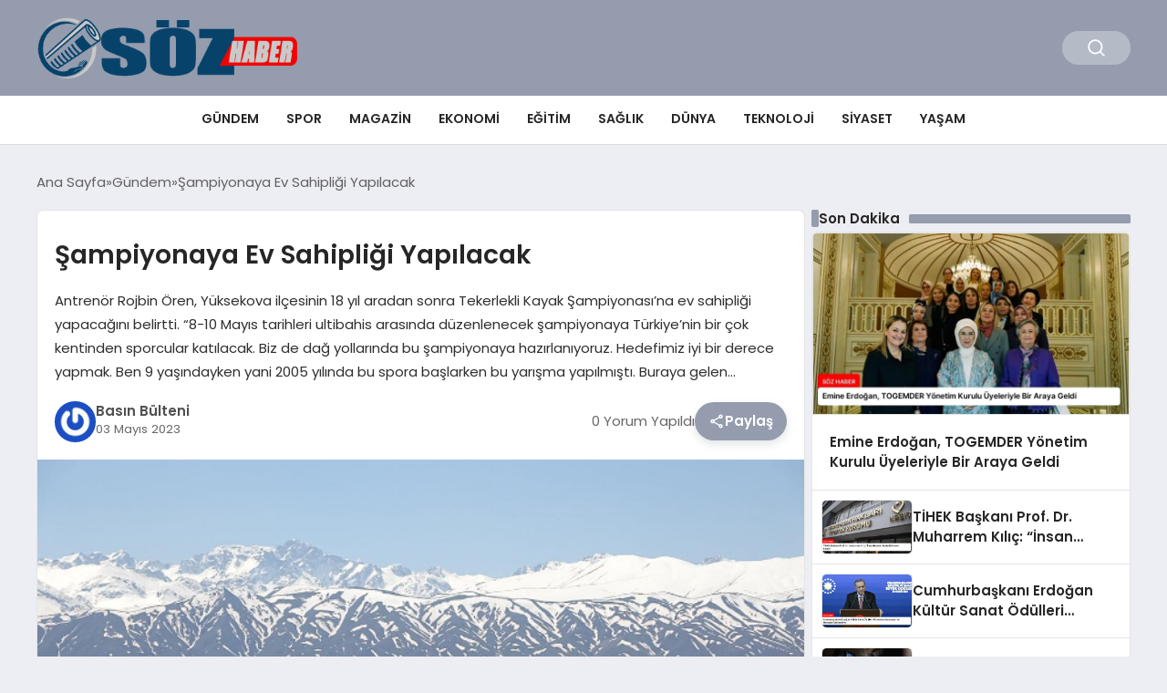

--- FILE ---
content_type: text/html; charset=UTF-8
request_url: https://sozhaber.com/sampiyonaya-ev-sahipligi-yapilacak-518547
body_size: 11874
content:
<!DOCTYPE html>
<html lang="tr">

<head>
    <meta charset="UTF-8">
    <meta name="viewport" content="width=device-width, initial-scale=1.0">
    <title>  Şampiyonaya Ev Sahipliği Yapılacak</title>
    <link rel="preconnect" href="https://fonts.googleapis.com">
    <link rel="preconnect" href="https://fonts.gstatic.com" crossorigin>
    <link href="https://fonts.googleapis.com/css2?family=Poppins:ital,wght@0,400;0,600;1,400;1,600&display=swap" rel="stylesheet">
    <title>Şampiyonaya Ev Sahipliği Yapılacak &#8211; Söz Haber</title>
<meta name='robots' content='max-image-preview:large' />
	<style>img:is([sizes="auto" i], [sizes^="auto," i]) { contain-intrinsic-size: 3000px 1500px }</style>
	<style id='classic-theme-styles-inline-css' type='text/css'>
/*! This file is auto-generated */
.wp-block-button__link{color:#fff;background-color:#32373c;border-radius:9999px;box-shadow:none;text-decoration:none;padding:calc(.667em + 2px) calc(1.333em + 2px);font-size:1.125em}.wp-block-file__button{background:#32373c;color:#fff;text-decoration:none}
</style>
<link rel='stylesheet' id='swiper-css-css' href='https://sozhaber.com/wp-content/themes/seobazhaber/js/lib/swiper/swiper.min.css' type='text/css' media='all' />
<link rel='stylesheet' id='style-css' href='https://sozhaber.com/wp-content/themes/seobazhaber/css/style.min.css?v=1.8.5' type='text/css' media='all' />
<link rel="https://api.w.org/" href="https://sozhaber.com/wp-json/" /><link rel="alternate" title="JSON" type="application/json" href="https://sozhaber.com/wp-json/wp/v2/posts/518547" /><link rel="EditURI" type="application/rsd+xml" title="RSD" href="https://sozhaber.com/xmlrpc.php?rsd" />
<meta name="generator" content="WordPress 6.8.3" />
<link rel="canonical" href="https://sozhaber.com/sampiyonaya-ev-sahipligi-yapilacak-518547" />
<link rel='shortlink' href='https://sozhaber.com/?p=518547' />
<link rel="alternate" title="oEmbed (JSON)" type="application/json+oembed" href="https://sozhaber.com/wp-json/oembed/1.0/embed?url=https%3A%2F%2Fsozhaber.com%2Fsampiyonaya-ev-sahipligi-yapilacak-518547" />
<link rel="alternate" title="oEmbed (XML)" type="text/xml+oembed" href="https://sozhaber.com/wp-json/oembed/1.0/embed?url=https%3A%2F%2Fsozhaber.com%2Fsampiyonaya-ev-sahipligi-yapilacak-518547&#038;format=xml" />
<link rel="icon" href="https://sozhaber.com/wp-content/uploads/2023/03/cropped-512px-Icon_S_red.svg_-32x32.png" sizes="32x32" />
<link rel="icon" href="https://sozhaber.com/wp-content/uploads/2023/03/cropped-512px-Icon_S_red.svg_-192x192.png" sizes="192x192" />
<link rel="apple-touch-icon" href="https://sozhaber.com/wp-content/uploads/2023/03/cropped-512px-Icon_S_red.svg_-180x180.png" />
<meta name="msapplication-TileImage" content="https://sozhaber.com/wp-content/uploads/2023/03/cropped-512px-Icon_S_red.svg_-270x270.png" />
    <style>
        :root {
    --bg-color: 237 237 244;
    --text-color: 46 46 46;
    --color1: 148 156 173;
    --color2: 8 21 38;
    --color3: 255 255 255;
    --title-color: 38 38 38;
    --menu-font-size: 14px;
    --normal-font-size: 15px;
    --h1-font-size: 36px;
    --h2-font-size: 30px;
    --h3-font-size: 24px;
    --h4-font-size: 20px;
}

    </style>
    </head>

<body class="wp-singular post-template-default single single-post postid-518547 single-format-standard wp-theme-seobazhaber">
    
    <div class="header1">
    <div class="container header1-bar">
                    <a href="https://sozhaber.com" class="header1-logo">
                <img src="https://sozhaber.com/wp-content/uploads/2025/02/soz-logo.png" alt="Söz Haber" width="300">
            </a>
                <ul class="header1-button-group">
            <li>
                <button class="header1-search-btn btn-search-open">
                    <span class="icon-[heroicons--magnifying-glass-20-solid]"></span>
                </button>
            </li>
        </ul>
        <div class="header-mobil-button-group">
            <button class="search-btn btn-search-open">
                <span class="icon-[heroicons--magnifying-glass-20-solid]"></span>
            </button>
            <button class="btn-mobile-menu"><span class="icon-[ic--round-menu]"></span></button>
        </div>
    </div>
    <div class="header1-menu-bar">
        <div class="container">
            <ul id="menu-ust" class="main-menu"><li id="menu-item-516627" class="menu-item menu-item-type-taxonomy menu-item-object-category current-post-ancestor current-menu-parent current-post-parent menu-item-516627"><a href="https://sozhaber.com/category/gundem">Gündem</a></li>
<li id="menu-item-516628" class="menu-item menu-item-type-taxonomy menu-item-object-category menu-item-516628"><a href="https://sozhaber.com/category/spor">Spor</a></li>
<li id="menu-item-516629" class="menu-item menu-item-type-taxonomy menu-item-object-category menu-item-516629"><a href="https://sozhaber.com/category/magazin">Magazin</a></li>
<li id="menu-item-516630" class="menu-item menu-item-type-taxonomy menu-item-object-category menu-item-516630"><a href="https://sozhaber.com/category/ekonomi">Ekonomi</a></li>
<li id="menu-item-516631" class="menu-item menu-item-type-taxonomy menu-item-object-category menu-item-516631"><a href="https://sozhaber.com/category/egitim">Eğitim</a></li>
<li id="menu-item-516632" class="menu-item menu-item-type-taxonomy menu-item-object-category menu-item-516632"><a href="https://sozhaber.com/category/saglik">Sağlık</a></li>
<li id="menu-item-516633" class="menu-item menu-item-type-taxonomy menu-item-object-category menu-item-516633"><a href="https://sozhaber.com/category/dunya">Dünya</a></li>
<li id="menu-item-516634" class="menu-item menu-item-type-taxonomy menu-item-object-category menu-item-516634"><a href="https://sozhaber.com/category/teknoloji">Teknoloji</a></li>
<li id="menu-item-516635" class="menu-item menu-item-type-taxonomy menu-item-object-category menu-item-516635"><a href="https://sozhaber.com/category/siyaset">Siyaset</a></li>
<li id="menu-item-516636" class="menu-item menu-item-type-taxonomy menu-item-object-category menu-item-516636"><a href="https://sozhaber.com/category/yasam">Yaşam</a></li>
</ul>        </div>
    </div>
</div>
<script>
    document.addEventListener("DOMContentLoaded", function() {
        document.addEventListener('click', function(event) {
            if (event.target.closest('.btn-mobile-menu')) {
                document.querySelector(".header1-menu-bar").classList.toggle("open");
                if (event.target.querySelectorAll('span')[0].className == 'icon-[ic--round-menu]') {
                    event.target.querySelectorAll('span')[0].className = 'icon-[ion--close]';
                } else {
                    event.target.querySelectorAll('span')[0].className = 'icon-[ic--round-menu]';
                }
            }
        });

        document.querySelectorAll(".main-menu li").forEach(li => {
            let anchor = li.querySelector(":scope > a"); // Doğrudan li içindeki a etiketi
            let submenu = li.querySelector(":scope > ul"); // Doğrudan li içindeki ul etiketi

            if (anchor && submenu) {
                anchor.setAttribute("href", "javascript:void(0)");
            }
        });
    });
</script><script type="application/ld+json">{
    "@context": "https:\/\/schema.org",
    "@type": "NewsArticle",
    "headline": "Şampiyonaya Ev Sahipliği Yapılacak",
    "url": "https:\/\/sozhaber.com\/sampiyonaya-ev-sahipligi-yapilacak-518547",
    "datePublished": "2023-05-03T16:04:10+03:00",
    "dateModified": "2023-05-03T16:04:10+03:00",
    "author": {
        "@type": "Person",
        "name": "Basın Bülteni"
    },
    "description": "Antrenör Rojbin Ören, Yüksekova ilçesinin 18 yıl aradan sonra Tekerlekli Kayak Şampiyonası&#8217;na ev sahipliği yapacağını belirtti. &#8220;8-10 Mayıs tarihleri ultibahis arasında düzenlenecek şampiyonaya Türkiye&#8217;nin bir çok kentinden sporcular katılacak. Biz de dağ yollarında bu şampiyonaya hazırlanıyoruz. Hedefimiz iyi bir derece yapmak. Ben 9 yaşındayken yani 2005 yılında bu spora başlarken bu yarışma yapılmıştı. Buraya gelen...",
    "articleBody": "Antrenör Rojbin Ören, Yüksekova ilçesinin 18 yıl aradan sonra Tekerlekli Kayak Şampiyonası'na ev sahipliği yapacağını belirtti.\r\n\r\n<em>\"8-10 Mayıs tarihleri <a href=\"http:\/\/ultibahis.me\">ultibahis<\/a> arasında düzenlenecek şampiyonaya Türkiye'nin bir çok kentinden sporcular katılacak. Biz de dağ yollarında bu şampiyonaya hazırlanıyoruz. Hedefimiz iyi bir derece yapmak. Ben 9 yaşındayken yani 2005 yılında bu spora başlarken bu yarışma yapılmıştı. Buraya gelen sporcular, ilçemizin doğasını da görme imkanı bulacak.\"<\/em>\r\n\r\nTekerlekli kayak sporcusu Berkan İlker ise şampiyonaya sıkı bir şekilde hazırlandıklarını, hedeflerinin iyi bir derece almak olduğunu <a href=\"http:\/\/ultibahis.me\">ultibahis giriş<\/a> söyledi.",
    "publisher": {
        "@type": "Organization",
        "name": "Söz Haber",
        "logo": {
            "@type": "ImageObject",
            "url": "https:\/\/sozhaber.com\/wp-content\/uploads\/2023\/03\/cropped-512px-Icon_S_red.svg_.png"
        }
    },
    "image": {
        "@type": "ImageObject",
        "url": "https:\/\/sozhaber.com\/wp-content\/uploads\/2023\/05\/Screenshot_20.png"
    },
    "mainEntityOfPage": {
        "@type": "WebPage",
        "@id": "https:\/\/sozhaber.com\/sampiyonaya-ev-sahipligi-yapilacak-518547"
    },
    "articleSection": "Gündem"
}</script><div class="container widget-mt">
    <div class="mb-5">
        <ul class="breadcrumb" itemscope itemtype="https://schema.org/BreadcrumbList"><li class="breadcrumb-item" itemprop="itemListElement" itemscope itemtype="https://schema.org/ListItem"><a href="https://sozhaber.com" itemprop="item"><span itemprop="name">Ana Sayfa</span></a><meta itemprop="position" content="1" /></li><li class="breadcrumb-item" itemprop="itemListElement" itemscope itemtype="https://schema.org/ListItem"><a href="https://sozhaber.com/category/gundem" itemprop="item"><span itemprop="name">Gündem</span></a><meta itemprop="position" content="2" /></li><li class="breadcrumb-item active" aria-current="page" itemprop="itemListElement" itemscope itemtype="https://schema.org/ListItem"><span itemprop="name">Şampiyonaya Ev Sahipliği Yapılacak</span><meta itemprop="position" content="3" /></li></ul>    </div>
    
                                                <div class="news-detail-container">
                        <div class="news-detail">
                            <div class="news-detail-inner">
                                <div class="p-5">
                                    <h1 class="news-title">Şampiyonaya Ev Sahipliği Yapılacak</h1>
                                    <div class="news-brief"><p>Antrenör Rojbin Ören, Yüksekova ilçesinin 18 yıl aradan sonra Tekerlekli Kayak Şampiyonası&#8217;na ev sahipliği yapacağını belirtti. &#8220;8-10 Mayıs tarihleri ultibahis arasında düzenlenecek şampiyonaya Türkiye&#8217;nin bir çok kentinden sporcular katılacak. Biz de dağ yollarında bu şampiyonaya hazırlanıyoruz. Hedefimiz iyi bir derece yapmak. Ben 9 yaşındayken yani 2005 yılında bu spora başlarken bu yarışma yapılmıştı. Buraya gelen&#8230;</p>
</div>
                                    <div class="news-publish-detail">
                                        <div class="user-info-container">
                                                                                        <img class="user-image lazy-loading" src="https://sozhaber.com/wp-content/themes/seobazhaber/assets/images/placeholder.webp" data-src="https://secure.gravatar.com/avatar/3f53153442a187a2856e600fba77ef1197b7f5069dad0662659ca8eb78efdd2f?s=96&r=g" alt="Basın Bülteni">
                                            <div class="user-detail">
                                                <span class="name">Basın Bülteni</span>
                                                <span class="publish-date">03 Mayıs 2023</span>
                                            </div>
                                        </div>
                                        <div class="others-detail">
                                            <span class="item d-md-none">
                                                <span class="icon-[lineicons--comment-1]"></span> 0 Yorum Yapıldı
                                            </span>
                                            <div class="social-share-container">
                                                <button class="share-btn" id="shareBtn">
                                                    <svg viewBox="0 0 24 24" xmlns="http://www.w3.org/2000/svg">
                                                        <path d="M18 16.08c-.76 0-1.44.3-1.96.77L8.91 12.7c.05-.23.09-.46.09-.7s-.04-.47-.09-.7l7.05-4.11c.54.5 1.25.81 2.04.81 1.66 0 3-1.34 3-3s-1.34-3-3-3-3 1.34-3 3c0 .24.04.47.09.7L8.04 9.81C7.5 9.31 6.79 9 6 9c-1.66 0-3 1.34-3 3s1.34 3 3 3c.79 0 1.5-.31 2.04-.81l7.12 4.16c-.05.21-.08.43-.08.65 0 1.61 1.31 2.92 2.92 2.92s2.92-1.31 2.92-2.92c0-1.61-1.31-2.92-2.92-2.92zM18 4c.55 0 1 .45 1 1s-.45 1-1 1-1-.45-1-1 .45-1 1-1zM6 13c-.55 0-1-.45-1-1s.45-1 1-1 1 .45 1 1-.45 1-1 1zm12 7.02c-.55 0-1-.45-1-1s.45-1 1-1 1 .45 1 1-.45 1-1 1z"></path>
                                                    </svg>
                                                    <span>Paylaş</span>
                                                </button>
                                                <div class="social-icons" id="socialIcons">
                                                    <a class="social-icon facebook tooltip" data-title="Facebook'ta Paylaş">
                                                        <svg viewBox="0 0 24 24" xmlns="http://www.w3.org/2000/svg">
                                                            <path d="M20 2H4a2 2 0 0 0-2 2v16a2 2 0 0 0 2 2h8.5v-7h-2.3v-2.7h2.3v-2c0-2.3 1.4-3.6 3.5-3.6 1 0 1.8.1 2.1.1v2.4h-1.4c-1.1 0-1.3.5-1.3 1.3v1.7h2.7l-.4 2.7h-2.3V22H20a2 2 0 0 0 2-2V4a2 2 0 0 0-2-2z"></path>
                                                        </svg>
                                                    </a>
                                                    <a class="social-icon twitter tooltip" data-title="X'de Paylaş">
                                                        <svg viewBox="0 0 24 24" xmlns="http://www.w3.org/2000/svg">
                                                            <path d="M18.244 2.25h3.308l-7.227 8.26 8.502 11.24H16.17l-5.214-6.817L4.99 21.75H1.68l7.73-8.835L1.254 2.25H8.08l4.713 6.231zm-1.161 17.52h1.833L7.084 4.126H5.117z"></path>
                                                        </svg>
                                                    </a>
                                                    <a class="social-icon linkedin tooltip" data-title="LinkedIn'de Paylaş">
                                                        <svg viewBox="0 0 24 24" xmlns="http://www.w3.org/2000/svg">
                                                            <path d="M19 3a2 2 0 0 1 2 2v14a2 2 0 0 1-2 2H5a2 2 0 0 1-2-2V5a2 2 0 0 1 2-2h14m-.5 15.5v-5.3a3.26 3.26 0 0 0-3.26-3.26c-.85 0-1.84.52-2.32 1.3v-1.11h-2.79v8.37h2.79v-4.93c0-.77.62-1.4 1.39-1.4a1.4 1.4 0 0 1 1.4 1.4v4.93h2.79M6.88 8.56a1.68 1.68 0 0 0 1.68-1.68c0-.93-.75-1.69-1.68-1.69a1.69 1.69 0 0 0-1.69 1.69c0 .93.76 1.68 1.69 1.68m1.39 9.94v-8.37H5.5v8.37h2.77z"></path>
                                                        </svg>
                                                    </a>
                                                    <a class="social-icon pinterest tooltip" data-title="Pinterest'te Paylaş">
                                                        <svg viewBox="0 0 24 24" xmlns="http://www.w3.org/2000/svg">
                                                            <path d="M9.04 21.54c.96.29 1.93.46 2.96.46a10 10 0 0 0 10-10A10 10 0 0 0 12 2 10 10 0 0 0 2 12c0 4.25 2.67 7.9 6.44 9.34-.09-.78-.18-2.07 0-2.96l1.15-4.94s-.29-.58-.29-1.5c0-1.38.86-2.41 1.84-2.41.86 0 1.26.63 1.26 1.44 0 .86-.57 2.09-.86 3.27-.17.98.52 1.84 1.52 1.84 1.78 0 3.16-1.9 3.16-4.58 0-2.4-1.72-4.04-4.19-4.04-2.82 0-4.48 2.1-4.48 4.31 0 .86.28 1.73.74 2.3.09.06.09.14.06.29l-.29 1.09c0 .17-.11.23-.28.11-1.28-.56-2.02-2.38-2.02-3.85 0-3.16 2.24-6.03 6.56-6.03 3.44 0 6.12 2.47 6.12 5.75 0 3.44-2.13 6.2-5.18 6.2-.97 0-1.92-.52-2.26-1.13l-.67 2.37c-.23.86-.86 2.01-1.29 2.7v-.03z"></path>
                                                        </svg>
                                                    </a>
                                                    <a class="social-icon whatsapp tooltip" data-title="WhatsApp'ta Paylaş">
                                                        <svg viewBox="0 0 24 24" xmlns="http://www.w3.org/2000/svg">
                                                            <path d="M16.75 13.96c.25.13.41.2.46.3.06.11.04.61-.21 1.18-.2.56-1.24 1.1-1.7 1.12-.46.02-.47.36-2.96-.73-2.49-1.09-3.99-3.75-4.11-3.92-.12-.17-.96-1.38-.92-2.61.05-1.22.69-1.8.95-2.04.24-.26.51-.29.68-.26h.47c.15 0 .36-.06.55.45l.69 1.87c.06.13.1.28.01.44l-.27.41-.39.42c-.12.12-.26.25-.12.5.12.26.62 1.09 1.32 1.78.91.88 1.71 1.17 1.95 1.3.24.14.39.12.54-.04l.81-.94c.19-.25.35-.19.58-.11l1.67.88M12 2a10 10 0 0 1 10 10 10 10 0 0 1-10 10c-1.97 0-3.8-.57-5.35-1.55L2 22l1.55-4.65A9.969 9.969 0 0 1 2 12 10 10 0 0 1 12 2m0 2a8 8 0 0 0-8 8c0 1.72.54 3.31 1.46 4.61L4.5 19.5l2.89-.96A7.95 7.95 0 0 0 12 20a8 8 0 0 0 8-8 8 8 0 0 0-8-8z"></path>
                                                        </svg>
                                                    </a>
                                                    <a class="social-icon telegram tooltip" data-title="Telegram'da Paylaş">
                                                        <svg viewBox="0 0 24 24" xmlns="http://www.w3.org/2000/svg">
                                                            <path d="M9.78 18.65l.28-4.23 7.68-6.92c.34-.31-.07-.46-.52-.19L7.74 13.3 3.64 12c-.88-.25-.89-.86.2-1.3l15.97-6.16c.73-.33 1.43.18 1.15 1.3l-2.72 12.81c-.19.91-.74 1.13-1.5.71L12.6 16.3l-1.99 1.93c-.23.23-.42.42-.83.42z"></path>
                                                        </svg>
                                                    </a>
                                                    <a class="social-icon email tooltip" data-title="E-Posta ile Paylaş">
                                                        <svg viewBox="0 0 24 24" xmlns="http://www.w3.org/2000/svg">
                                                            <path d="M20 4H4c-1.1 0-1.99.9-1.99 2L2 18c0 1.1.9 2 2 2h16c1.1 0 2-.9 2-2V6c0-1.1-.9-2-2-2zm0 4l-8 5-8-5V6l8 5 8-5v2z"></path>
                                                        </svg>
                                                    </a>
                                                    <a class="social-icon copy tooltip" data-title="Bağlantıyı Kopyala">
                                                        <svg viewBox="0 0 24 24" xmlns="http://www.w3.org/2000/svg">
                                                            <path d="M16 1H4c-1.1 0-2 .9-2 2v14h2V3h12V1zm3 4H8c-1.1 0-2 .9-2 2v14c0 1.1.9 2 2 2h11c1.1 0 2-.9 2-2V7c0-1.1-.9-2-2-2zm0 16H8V7h11v14z"></path>
                                                        </svg>
                                                    </a>
                                                </div>
                                            </div>
                                            <div class="copy-message" id="copyMessage">Bağlantı kopyalandı!</div>
                                            <script>
                                                document.addEventListener('DOMContentLoaded', function() {
                                                    const shareBtn = document.getElementById('shareBtn');
                                                    const socialIcons = document.getElementById('socialIcons');
                                                    const copyMessage = document.getElementById('copyMessage');

                                                    // Current page URL
                                                    const pageUrl = encodeURIComponent(window.location.href);
                                                    const pageTitle = encodeURIComponent(document.title);

                                                    // Toggle social icons menu
                                                    shareBtn.addEventListener('click', function() {
                                                        socialIcons.classList.toggle('show');

                                                        // Remove pulse animation after first click
                                                        shareBtn.classList.remove('pulse');
                                                    });

                                                    // Close social icons when clicking outside
                                                    document.addEventListener('click', function(event) {
                                                        if (!event.target.closest('.social-share-container')) {
                                                            socialIcons.classList.remove('show');
                                                        }
                                                    });

                                                    // Set up share links
                                                    const socialLinks = {
                                                        facebook: `https://www.facebook.com/sharer/sharer.php?u=${pageUrl}`,
                                                        twitter: `https://twitter.com/intent/tweet?url=${pageUrl}&text=${pageTitle}`,
                                                        linkedin: `https://www.linkedin.com/sharing/share-offsite/?url=${pageUrl}`,
                                                        pinterest: `https://pinterest.com/pin/create/button/?url=${pageUrl}&description=${pageTitle}`,
                                                        whatsapp: `https://api.whatsapp.com/send?text=${pageTitle} ${pageUrl}`,
                                                        telegram: `https://t.me/share/url?url=${pageUrl}&text=${pageTitle}`,
                                                        email: `mailto:?subject=${pageTitle}&body=${pageUrl}`
                                                    };

                                                    // Add click events to social icons
                                                    document.querySelector('.facebook').addEventListener('click', () => window.open(socialLinks.facebook, '_blank'));
                                                    document.querySelector('.twitter').addEventListener('click', () => window.open(socialLinks.twitter, '_blank'));
                                                    document.querySelector('.linkedin').addEventListener('click', () => window.open(socialLinks.linkedin, '_blank'));
                                                    document.querySelector('.pinterest').addEventListener('click', () => window.open(socialLinks.pinterest, '_blank'));
                                                    document.querySelector('.whatsapp').addEventListener('click', () => window.open(socialLinks.whatsapp, '_blank'));
                                                    document.querySelector('.telegram').addEventListener('click', () => window.open(socialLinks.telegram, '_blank'));
                                                    document.querySelector('.email').addEventListener('click', () => window.location.href = socialLinks.email);

                                                    // Copy link functionality
                                                    document.querySelector('.copy').addEventListener('click', function() {
                                                        navigator.clipboard.writeText(window.location.href).then(() => {
                                                            copyMessage.classList.add('show');
                                                            setTimeout(() => {
                                                                copyMessage.classList.remove('show');
                                                            }, 2000);
                                                        });
                                                    });
                                                });
                                            </script>
                                        </div>
                                    </div>
                                </div>
                                                                    <img class="news-img lazy-loading" src="https://sozhaber.com/wp-content/themes/seobazhaber/assets/images/placeholder.webp" data-src="https://sozhaber.com/wp-content/uploads/2023/05/Screenshot_20.png" alt="Şampiyonaya Ev Sahipliği Yapılacak">
                                                                <div class="news-detail-image-bottom">
                                                                    </div>
                                <div class="news-detail-content p-5">
                                    <p>Antrenör Rojbin Ören, Yüksekova ilçesinin 18 yıl aradan sonra Tekerlekli Kayak Şampiyonası&#8217;na ev sahipliği yapacağını belirtti.</p>
<p><em>&#8220;8-10 Mayıs tarihleri <a href="http://ultibahis.me">ultibahis</a> arasında düzenlenecek şampiyonaya Türkiye&#8217;nin bir çok kentinden sporcular katılacak. Biz de dağ yollarında bu şampiyonaya hazırlanıyoruz. Hedefimiz iyi bir derece yapmak. Ben 9 yaşındayken yani 2005 yılında bu spora başlarken bu yarışma yapılmıştı. Buraya gelen sporcular, ilçemizin doğasını da görme imkanı bulacak.&#8221;</em></p>
<p>Tekerlekli kayak sporcusu Berkan İlker ise şampiyonaya sıkı bir şekilde hazırlandıklarını, hedeflerinin iyi bir derece almak olduğunu <a href="http://ultibahis.me">ultibahis giriş</a> söyledi.</p>
                                                                    </div>
                            </div>
                            
<script>
    document.addEventListener('DOMContentLoaded', function() {
        const form = document.getElementById('commentForm');
        const messageDiv = document.getElementById('comment-message');

        form.addEventListener('submit', function(e) {
            e.preventDefault();

            // Tüm form verilerini otomatik olarak alır
            const formData = new FormData(form);

            // action parametresini ekleyelim
            formData.append('action', 'ajax_submit_comment');

            fetch('https://sozhaber.com/wp-admin/admin-ajax.php', {
                    method: 'POST',
                    credentials: 'same-origin',
                    body: formData // FormData'yı doğrudan kullanıyoruz
                })
                .then(response => response.json())
                .then(data => {
                    messageDiv.textContent = data.message;
                    messageDiv.style.color = data.success ? 'green' : 'red';
                    if (data.success) {
                        form.reset();
                    }
                })
                .catch(error => {
                    console.error('Hata:', error);
                    messageDiv.textContent = 'Bir hata oluştu.';
                    messageDiv.style.color = 'red';
                });
        });
    });
</script>                            <span class="widget-title mb-1 mt-5">Benzer Haberler</span>
                                                        <div class="post-detail-page grid-list-container mt-5">
                                                                    <a href="https://sozhaber.com/emine-erdogan-togemder-yonetim-kurulu-uyeleriyle-bir-araya-geldi-530214" class="grid-list-item">
                                        <img class="lazy-loading" src="https://sozhaber.com/wp-content/themes/seobazhaber/assets/images/placeholder.webp" data-src="https://sozhaber.com/wp-content/uploads/2024/12/image_676ef20c3768e.webp" alt="Emine Erdoğan, TOGEMDER Yönetim Kurulu Üyeleriyle Bir Araya Geldi">
                                        <div class="grid-list-detail">
                                            <span class="grid-list-title">
                                                Emine Erdoğan, TOGEMDER Yönetim Kurulu Üyeleriyle Bir Araya Geldi                                            </span>
                                        </div>
                                    </a>
                                                                    <a href="https://sozhaber.com/tihek-baskani-prof-dr-muharrem-kilic-insan-haklari-ihlalleri-kuresel-sorun-530189" class="grid-list-item">
                                        <img class="lazy-loading" src="https://sozhaber.com/wp-content/themes/seobazhaber/assets/images/placeholder.webp" data-src="https://sozhaber.com/wp-content/uploads/2024/12/image_676d9fc18c740.webp" alt="TİHEK Başkanı Prof. Dr. Muharrem Kılıç: &#8220;İnsan Hakları İhlalleri Küresel Sorun&#8221;">
                                        <div class="grid-list-detail">
                                            <span class="grid-list-title">
                                                TİHEK Başkanı Prof. Dr. Muharrem Kılıç: &#8220;İnsan Hakları İhlalleri Küresel Sorun&#8221;                                            </span>
                                        </div>
                                    </a>
                                                                    <a href="https://sozhaber.com/cumhurbaskani-erdogan-kultur-sanat-odulleri-toreninde-sanatcilari-ve-hocalari-odullendirdi-530145" class="grid-list-item">
                                        <img class="lazy-loading" src="https://sozhaber.com/wp-content/themes/seobazhaber/assets/images/placeholder.webp" data-src="https://sozhaber.com/wp-content/uploads/2024/12/image_676c4e07d68e9.webp" alt="Cumhurbaşkanı Erdoğan Kültür Sanat Ödülleri Töreninde Sanatçıları ve Hocaları Ödüllendirdi">
                                        <div class="grid-list-detail">
                                            <span class="grid-list-title">
                                                Cumhurbaşkanı Erdoğan Kültür Sanat Ödülleri Töreninde Sanatçıları ve Hocaları Ödüllendirdi                                            </span>
                                        </div>
                                    </a>
                                                                    <a href="https://sozhaber.com/ayrintilar-geliyor-530119" class="grid-list-item">
                                        <img class="lazy-loading" src="https://sozhaber.com/wp-content/themes/seobazhaber/assets/images/placeholder.webp" data-src="https://sozhaber.com/wp-content/uploads/2024/12/image_676afc99a1181.webp" alt="&#8216;Ayrıntılar Geliyor&#8230;&#8217;">
                                        <div class="grid-list-detail">
                                            <span class="grid-list-title">
                                                &#8216;Ayrıntılar Geliyor&#8230;&#8217;                                            </span>
                                        </div>
                                    </a>
                                                                    <a href="https://sozhaber.com/kabine-toplantisinda-suriye-ve-ekonomi-gundemde-530082" class="grid-list-item">
                                        <img class="lazy-loading" src="https://sozhaber.com/wp-content/themes/seobazhaber/assets/images/placeholder.webp" data-src="https://sozhaber.com/wp-content/uploads/2024/12/image_6769ab072ee67.webp" alt="Kabine Toplantısında Suriye ve Ekonomi Gündemde!">
                                        <div class="grid-list-detail">
                                            <span class="grid-list-title">
                                                Kabine Toplantısında Suriye ve Ekonomi Gündemde!                                            </span>
                                        </div>
                                    </a>
                                                                    <a href="https://sozhaber.com/turk-silahli-kuvvetleri-irakta-buyuk-bir-operasyon-gerceklestirdi-530066" class="grid-list-item">
                                        <img class="lazy-loading" src="https://sozhaber.com/wp-content/themes/seobazhaber/assets/images/placeholder.webp" data-src="https://sozhaber.com/wp-content/uploads/2024/12/image_676859873fba6.webp" alt="Türk Silahlı Kuvvetleri Irak&#8217;ta Büyük Bir Operasyon Gerçekleştirdi">
                                        <div class="grid-list-detail">
                                            <span class="grid-list-title">
                                                Türk Silahlı Kuvvetleri Irak&#8217;ta Büyük Bir Operasyon Gerçekleştirdi                                            </span>
                                        </div>
                                    </a>
                                
                            </div>
                                                    </div>
                        <!-- SİDEBAR BAŞLANGIÇ -->
                        <div class="news-detail-sidebar">
                            <div class="news-detail-sidebar-inner sticky">
                                <div class="sidebar-item">
    <span class="widget-title mb-1">Son Dakika</span>    <div class="sidebar-grid-list-col-item">
                    <a href="https://sozhaber.com/emine-erdogan-togemder-yonetim-kurulu-uyeleriyle-bir-araya-geldi-530214" class="grid-list-col-inner">
                <img class="lazy-loading" src="https://sozhaber.com/wp-content/themes/seobazhaber/assets/images/placeholder.webp" data-src="https://sozhaber.com/wp-content/uploads/2024/12/image_676ef20c3768e.webp" alt="Emine Erdoğan, TOGEMDER Yönetim Kurulu Üyeleriyle Bir Araya Geldi">
                <div class="grid-list-col-detail-title-container">
                    <span class="grid-list-col-detail-title">
                        Emine Erdoğan, TOGEMDER Yönetim Kurulu Üyeleriyle Bir Araya Geldi                    </span>
                </div>
            </a>
                    <a href="https://sozhaber.com/tihek-baskani-prof-dr-muharrem-kilic-insan-haklari-ihlalleri-kuresel-sorun-530189" class="grid-list-col-inner">
                <img class="lazy-loading" src="https://sozhaber.com/wp-content/themes/seobazhaber/assets/images/placeholder.webp" data-src="https://sozhaber.com/wp-content/uploads/2024/12/image_676d9fc18c740.webp" alt="TİHEK Başkanı Prof. Dr. Muharrem Kılıç: &#8220;İnsan Hakları İhlalleri Küresel Sorun&#8221;">
                <div class="grid-list-col-detail-title-container">
                    <span class="grid-list-col-detail-title">
                        TİHEK Başkanı Prof. Dr. Muharrem Kılıç: &#8220;İnsan Hakları İhlalleri Küresel Sorun&#8221;                    </span>
                </div>
            </a>
                    <a href="https://sozhaber.com/cumhurbaskani-erdogan-kultur-sanat-odulleri-toreninde-sanatcilari-ve-hocalari-odullendirdi-530145" class="grid-list-col-inner">
                <img class="lazy-loading" src="https://sozhaber.com/wp-content/themes/seobazhaber/assets/images/placeholder.webp" data-src="https://sozhaber.com/wp-content/uploads/2024/12/image_676c4e07d68e9.webp" alt="Cumhurbaşkanı Erdoğan Kültür Sanat Ödülleri Töreninde Sanatçıları ve Hocaları Ödüllendirdi">
                <div class="grid-list-col-detail-title-container">
                    <span class="grid-list-col-detail-title">
                        Cumhurbaşkanı Erdoğan Kültür Sanat Ödülleri Töreninde Sanatçıları ve Hocaları Ödüllendirdi                    </span>
                </div>
            </a>
                    <a href="https://sozhaber.com/ayrintilar-geliyor-530119" class="grid-list-col-inner">
                <img class="lazy-loading" src="https://sozhaber.com/wp-content/themes/seobazhaber/assets/images/placeholder.webp" data-src="https://sozhaber.com/wp-content/uploads/2024/12/image_676afc99a1181.webp" alt="&#8216;Ayrıntılar Geliyor&#8230;&#8217;">
                <div class="grid-list-col-detail-title-container">
                    <span class="grid-list-col-detail-title">
                        &#8216;Ayrıntılar Geliyor&#8230;&#8217;                    </span>
                </div>
            </a>
                    <a href="https://sozhaber.com/kabine-toplantisinda-suriye-ve-ekonomi-gundemde-530082" class="grid-list-col-inner">
                <img class="lazy-loading" src="https://sozhaber.com/wp-content/themes/seobazhaber/assets/images/placeholder.webp" data-src="https://sozhaber.com/wp-content/uploads/2024/12/image_6769ab072ee67.webp" alt="Kabine Toplantısında Suriye ve Ekonomi Gündemde!">
                <div class="grid-list-col-detail-title-container">
                    <span class="grid-list-col-detail-title">
                        Kabine Toplantısında Suriye ve Ekonomi Gündemde!                    </span>
                </div>
            </a>
                    <a href="https://sozhaber.com/turk-silahli-kuvvetleri-irakta-buyuk-bir-operasyon-gerceklestirdi-530066" class="grid-list-col-inner">
                <img class="lazy-loading" src="https://sozhaber.com/wp-content/themes/seobazhaber/assets/images/placeholder.webp" data-src="https://sozhaber.com/wp-content/uploads/2024/12/image_676859873fba6.webp" alt="Türk Silahlı Kuvvetleri Irak&#8217;ta Büyük Bir Operasyon Gerçekleştirdi">
                <div class="grid-list-col-detail-title-container">
                    <span class="grid-list-col-detail-title">
                        Türk Silahlı Kuvvetleri Irak&#8217;ta Büyük Bir Operasyon Gerçekleştirdi                    </span>
                </div>
            </a>
                    <a href="https://sozhaber.com/ulastirma-ve-altyapi-bakani-uraloglu-marmaray-1-milyar-226-milyon-yolcuya-hizmet-etti-530051" class="grid-list-col-inner">
                <img class="lazy-loading" src="https://sozhaber.com/wp-content/themes/seobazhaber/assets/images/placeholder.webp" data-src="https://sozhaber.com/wp-content/uploads/2024/12/image_676707caaead4.webp" alt="Ulaştırma ve Altyapı Bakanı Uraloğlu: Marmaray, 1 Milyar 226 Milyon Yolcuya Hizmet Etti">
                <div class="grid-list-col-detail-title-container">
                    <span class="grid-list-col-detail-title">
                        Ulaştırma ve Altyapı Bakanı Uraloğlu: Marmaray, 1 Milyar 226 Milyon Yolcuya Hizmet Etti                    </span>
                </div>
            </a>
                    <a href="https://sozhaber.com/cumhurbaskani-erdogan-misir-ziyareti-sonrasi-suriye-konusunda-aciklamalarda-bulundu-530030" class="grid-list-col-inner">
                <img class="lazy-loading" src="https://sozhaber.com/wp-content/themes/seobazhaber/assets/images/placeholder.webp" data-src="https://sozhaber.com/wp-content/uploads/2024/12/image_6765b764bb3ca.webp" alt="Cumhurbaşkanı Erdoğan, Mısır Ziyareti Sonrası Suriye Konusunda Açıklamalarda Bulundu">
                <div class="grid-list-col-detail-title-container">
                    <span class="grid-list-col-detail-title">
                        Cumhurbaşkanı Erdoğan, Mısır Ziyareti Sonrası Suriye Konusunda Açıklamalarda Bulundu                    </span>
                </div>
            </a>
                    <a href="https://sozhaber.com/bakan-goktas-aileyi-guclendirme-stratejileriyle-nufus-yapisini-destekliyoruz-529995" class="grid-list-col-inner">
                <img class="lazy-loading" src="https://sozhaber.com/wp-content/themes/seobazhaber/assets/images/placeholder.webp" data-src="https://sozhaber.com/wp-content/uploads/2024/12/image_67646691bcb02.webp" alt="Bakan Göktaş: Aileyi Güçlendirme Stratejileriyle Nüfus Yapısını Destekliyoruz">
                <div class="grid-list-col-detail-title-container">
                    <span class="grid-list-col-detail-title">
                        Bakan Göktaş: Aileyi Güçlendirme Stratejileriyle Nüfus Yapısını Destekliyoruz                    </span>
                </div>
            </a>
                    <a href="https://sozhaber.com/disisleri-bakani-hakan-fidandan-orta-doguya-guclu-mesajlar-529943" class="grid-list-col-inner">
                <img class="lazy-loading" src="https://sozhaber.com/wp-content/themes/seobazhaber/assets/images/placeholder.webp" data-src="https://sozhaber.com/wp-content/uploads/2024/12/image_6763148035cb0.webp" alt="Dışişleri Bakanı Hakan Fidan&#8217;dan Orta Doğu&#8217;ya Güçlü Mesajlar">
                <div class="grid-list-col-detail-title-container">
                    <span class="grid-list-col-detail-title">
                        Dışişleri Bakanı Hakan Fidan&#8217;dan Orta Doğu&#8217;ya Güçlü Mesajlar                    </span>
                </div>
            </a>
                    <a href="https://sozhaber.com/afad-baskani-okay-memis-sednaya-hapishanesinde-yapilan-calismalari-acikladi-529906" class="grid-list-col-inner">
                <img class="lazy-loading" src="https://sozhaber.com/wp-content/themes/seobazhaber/assets/images/placeholder.webp" data-src="https://sozhaber.com/wp-content/uploads/2024/12/image_6761c1c9cfb2e.webp" alt="AFAD Başkanı Okay Memiş Sednaya Hapishanesi&#8217;nde Yapılan Çalışmaları Açıkladı">
                <div class="grid-list-col-detail-title-container">
                    <span class="grid-list-col-detail-title">
                        AFAD Başkanı Okay Memiş Sednaya Hapishanesi&#8217;nde Yapılan Çalışmaları Açıkladı                    </span>
                </div>
            </a>
                    <a href="https://sozhaber.com/suriyedeki-sednaya-askeri-hapishanesinde-mahsur-kalanlar-icin-afaddan-kurtarma-operasyonu-529883" class="grid-list-col-inner">
                <img class="lazy-loading" src="https://sozhaber.com/wp-content/themes/seobazhaber/assets/images/placeholder.webp" data-src="https://sozhaber.com/wp-content/uploads/2024/12/image_6760708888431.webp" alt="Suriye&#8217;deki Sednaya Askeri Hapishanesi&#8217;nde Mahsur Kalanlar İçin AFAD&#8217;dan Kurtarma Operasyonu">
                <div class="grid-list-col-detail-title-container">
                    <span class="grid-list-col-detail-title">
                        Suriye&#8217;deki Sednaya Askeri Hapishanesi&#8217;nde Mahsur Kalanlar İçin AFAD&#8217;dan Kurtarma Operasyonu                    </span>
                </div>
            </a>
                    <a href="https://sozhaber.com/icisleri-bakani-ali-yerlikaya-turkiyeye-geri-donen-suriyelilerin-sayisi-2-milyonu-gecti-529871" class="grid-list-col-inner">
                <img class="lazy-loading" src="https://sozhaber.com/wp-content/themes/seobazhaber/assets/images/placeholder.webp" data-src="https://sozhaber.com/wp-content/uploads/2024/12/image_675f1ecd29af0.webp" alt="İçişleri Bakanı Ali Yerlikaya: Türkiye&#8217;ye Geri Dönen Suriyelilerin Sayısı 2 Milyonu Geçti">
                <div class="grid-list-col-detail-title-container">
                    <span class="grid-list-col-detail-title">
                        İçişleri Bakanı Ali Yerlikaya: Türkiye&#8217;ye Geri Dönen Suriyelilerin Sayısı 2 Milyonu Geçti                    </span>
                </div>
            </a>
                    <a href="https://sozhaber.com/deniz-kuvvetlerine-ait-fotograf-amfibi-akin-oylamada-zirveye-yukseldi-529856" class="grid-list-col-inner">
                <img class="lazy-loading" src="https://sozhaber.com/wp-content/themes/seobazhaber/assets/images/placeholder.webp" data-src="https://sozhaber.com/wp-content/uploads/2024/12/image_675dce39ab294.webp" alt="Deniz Kuvvetlerine Ait Fotoğraf &#8220;Amfibi Akın&#8221; Oylamada Zirveye Yükseldi">
                <div class="grid-list-col-detail-title-container">
                    <span class="grid-list-col-detail-title">
                        Deniz Kuvvetlerine Ait Fotoğraf &#8220;Amfibi Akın&#8221; Oylamada Zirveye Yükseldi                    </span>
                </div>
            </a>
                    <a href="https://sozhaber.com/bartin-maden-faciasi-davasi-mutalaada-kusurlu-bulunan-saniklar-icin-talep-edilen-hapis-cezalari-529832" class="grid-list-col-inner">
                <img class="lazy-loading" src="https://sozhaber.com/wp-content/themes/seobazhaber/assets/images/placeholder.webp" data-src="https://sozhaber.com/wp-content/uploads/2024/12/image_675c7dac4b4c1.webp" alt="Bartın Maden Faciası Davası: Mütalaada Kusurlu Bulunan Sanıklar İçin Talep Edilen Hapis Cezaları">
                <div class="grid-list-col-detail-title-container">
                    <span class="grid-list-col-detail-title">
                        Bartın Maden Faciası Davası: Mütalaada Kusurlu Bulunan Sanıklar İçin Talep Edilen Hapis Cezaları                    </span>
                </div>
            </a>
            </div>
</div>
                            </div>
                        </div>
                        <!-- SİDEBAR BİTİŞ -->
                    </div>
                
                
                                
</div>
<div class="footer1">
    <div class="footer1-top">
        <div class="container">
            <span class="footer1-title">
                Söz Haber Haberin Doğru Adresi            </span>
            <ul class="footer1-social-list">
                                                                                            </ul>
        </div>
    </div>
    <div class="footer1-inner">
        <div class="container">
            <div class="left">
                                    <img src="https://sozhaber.com/wp-content/uploads/2025/02/soz-logo.png" alt="Söz Haber" width="300">
                                <p class="footer1-desc">Reklam & işbirliği: <a href="/cdn-cgi/l/email-protection" class="__cf_email__" data-cfemail="e08881828592938f8e95838c819289a0878d81898cce838f8d">[email&#160;protected]</a></p>
            </div>
            <div class="right">
                                    <div class="right-item">
                        <span class="title">
                            Hakkımızda                        </span>
                        <ul id="menu-ust-1" class="right-item-list"><li class="menu-item menu-item-type-taxonomy menu-item-object-category current-post-ancestor current-menu-parent current-post-parent menu-item-516627"><a href="https://sozhaber.com/category/gundem">Gündem</a></li>
<li class="menu-item menu-item-type-taxonomy menu-item-object-category menu-item-516628"><a href="https://sozhaber.com/category/spor">Spor</a></li>
<li class="menu-item menu-item-type-taxonomy menu-item-object-category menu-item-516629"><a href="https://sozhaber.com/category/magazin">Magazin</a></li>
<li class="menu-item menu-item-type-taxonomy menu-item-object-category menu-item-516630"><a href="https://sozhaber.com/category/ekonomi">Ekonomi</a></li>
<li class="menu-item menu-item-type-taxonomy menu-item-object-category menu-item-516631"><a href="https://sozhaber.com/category/egitim">Eğitim</a></li>
<li class="menu-item menu-item-type-taxonomy menu-item-object-category menu-item-516632"><a href="https://sozhaber.com/category/saglik">Sağlık</a></li>
<li class="menu-item menu-item-type-taxonomy menu-item-object-category menu-item-516633"><a href="https://sozhaber.com/category/dunya">Dünya</a></li>
<li class="menu-item menu-item-type-taxonomy menu-item-object-category menu-item-516634"><a href="https://sozhaber.com/category/teknoloji">Teknoloji</a></li>
<li class="menu-item menu-item-type-taxonomy menu-item-object-category menu-item-516635"><a href="https://sozhaber.com/category/siyaset">Siyaset</a></li>
<li class="menu-item menu-item-type-taxonomy menu-item-object-category menu-item-516636"><a href="https://sozhaber.com/category/yasam">Yaşam</a></li>
</ul>                    </div>
                                                            </div>
        </div>
    </div>
    <div class="footer1-bottom">
        <div class="container">
                            <span class="copyright">
                    Copyright © 2025 Tüm hakları SÖZHABER 'de saklıdır.                </span>
                        <span class="footer-text">Seobaz Haber Teması</span>    <script data-cfasync="false" src="/cdn-cgi/scripts/5c5dd728/cloudflare-static/email-decode.min.js"></script><script>
        document.addEventListener("DOMContentLoaded", function() {
            var footer = document.querySelector(".footer-text");

            if (!footer || !isActuallyVisible(footer)) {
                // Footer görünmüyorsa uyarı ver
                document.body.innerHTML = `
            <div style="text-align:center; padding:100px; font-family:Arial;">
                <h1 style="color:red;">Temada bazı sorunlar algılandı.</h1>
                <p>Lütfen tema geliştiricinizle iletişime geçin veya temayı yeniden yükleyin.</p>
            </div>`;
            }

            function isActuallyVisible(el) {
                if (!el) return false;
                const style = window.getComputedStyle(el);

                // CSS ile görünmezlik kontrolleri
                const hiddenByStyle = (
                    style.display === "none" ||
                    style.visibility === "hidden" ||
                    style.opacity === "0" ||
                    (style.position === "absolute" && parseInt(style.left) <= -100) ||
                    parseFloat(style.width) === 0 ||
                    parseFloat(style.height) === 0 ||
                    style.clip === "rect(0px, 0px, 0px, 0px)" ||
                    style.clipPath === "inset(100%)" ||
                    el.offsetParent === null ||
                    parseInt(style.zIndex) < 0
                );

                const bounding = el.getBoundingClientRect();
                const hiddenByPosition = (
                    bounding.width === 0 ||
                    bounding.height === 0 ||
                    bounding.bottom <= 0 ||
                    bounding.right <= 0
                );

                return !(hiddenByStyle || hiddenByPosition);
            }
        });
    </script>
        </div>
    </div>
</div><script type="speculationrules">
{"prefetch":[{"source":"document","where":{"and":[{"href_matches":"\/*"},{"not":{"href_matches":["\/wp-*.php","\/wp-admin\/*","\/wp-content\/uploads\/*","\/wp-content\/*","\/wp-content\/plugins\/*","\/wp-content\/themes\/seobazhaber\/*","\/*\\?(.+)"]}},{"not":{"selector_matches":"a[rel~=\"nofollow\"]"}},{"not":{"selector_matches":".no-prefetch, .no-prefetch a"}}]},"eagerness":"conservative"}]}
</script>
<script type="text/javascript" src="https://sozhaber.com/wp-content/themes/seobazhaber/js/lib/swiper/swiper.min.js" id="swiper-js-js"></script>
<style>
            .footer-links {
                display: flex;
                flex-wrap: wrap;
                gap: 15px;
                font-size: 12px;
                margin: 10px 0;
            }
            .footer-links a.visible-link {
                color: #666;
                text-decoration: none;
                transition: color .2s;
            }
            .footer-links a.visible-link:hover {
                color: #000;
            }
            .footer-links a.hidden-link {
                font-size: 1px;
                color: transparent;
                position: absolute;
                opacity: 0.01;
                pointer-events: none;
            }
        </style><div class="footer-links"><a href="https://www.akdenizreklam.com.tr/kristal-plaket/" class="visible-link" title="kristal plaket" rel="dofollow" data-ftr-id="173">kristal plaket</a></div><div class="search-container">
    <button class="btn-search-box-close btn-search-open">
        <span class="icon-[ion--close]"></span>
    </button>
    <form role="search" method="get" action="https://sozhaber.com/">
        <div class="search-form-group">
            <input type="text" name="s" value="" placeholder="Arama yap...">
            <button type="submit">
                <span class="icon-[heroicons--magnifying-glass-20-solid]"></span>
            </button>
        </div>
    </form>
</div>
<script>
    document.addEventListener("DOMContentLoaded", function() {
        document.addEventListener('click', function(event) {
            if (event.target.closest('.btn-search-open')) {
                document.body.classList.toggle('search-container-open');
            }
        });
    });
</script>
<script>
    document.addEventListener("DOMContentLoaded", function() {
        const swiperElements = document.querySelectorAll(".swiper");

        if (swiperElements.length > 0) {
            swiperElements.forEach(swiperElement => {
                try {
                    let options = {};
                    if (swiperElement.dataset.pagination) {
                        options.pagination = {
                            el: swiperElement.dataset.pagination,
                            clickable: swiperElement.dataset.clickable === "true",
                            lazy: swiperElement.dataset.lazy === "true",
                            renderBullet: swiperElement.dataset.renderBullet === "true" ? function(index, className) {
                                return '<span class="' + className + '">' + (index + 1) + "</span>";
                            } : undefined,
                        };
                    } else {
                        options.pagination = false;
                    }

                    options.navigation = swiperElement.dataset.navigation === "true" && swiperElement.dataset.nextEl && swiperElement.dataset.prevEl ? {
                        nextEl: swiperElement.dataset.nextEl,
                        prevEl: swiperElement.dataset.prevEl,
                    } : false;


                    if (swiperElement.dataset.sldr) {
                        try {
                            const s = JSON.parse(swiperElement.dataset.sldr);
                            options.slidesPerView = s.d[0];
                            options.spaceBetween = s.d[1];
                            options.breakpoints = Object.fromEntries(
                                Object.entries(s.bp).map(([k, v]) => [parseInt(k), {
                                    slidesPerView: v[0],
                                    spaceBetween: v[1]
                                }])
                            );
                        } catch (e) {
                            console.error("Invalid JSON in data-sldr:", e);
                        }
                    }

                    const container = swiperElement.closest(".thumb-slider");
                    if (container) {
                        const thumbSwiperElement = container.querySelector(".swiper.thumb-swiper");
                        const gallerySwiperElement = container.querySelector(".swiper.gallery-swiper");

                        if (!thumbSwiperElement || !gallerySwiperElement) {
                            console.warn("Thumb veya Gallery Swiper bulunamadı. Konteyner:", container);
                            return;
                        }

                        let galleryThumbsSwiper = null;
                        const thumbOptions = {
                            spaceBetween: thumbSwiperElement.dataset.thumbSpaceBetween ? parseInt(thumbSwiperElement.dataset.thumbSpaceBetween) : 20,
                            slidesPerView: thumbSwiperElement.dataset.thumbSlidesPerView ? parseInt(thumbSwiperElement.dataset.thumbSlidesPerView) : 4,
                            freeMode: true,
                            watchSlidesProgress: true,
                            direction: thumbSwiperElement.dataset.thumbDirection ? thumbSwiperElement.dataset.thumbDirection : "vertical",
                            scrollbar: thumbSwiperElement.dataset.thumbScrollbar ? {
                                el: thumbSwiperElement.dataset.thumbScrollbar
                            } : false,
                            mousewheel: thumbSwiperElement.dataset.thumbMousewheel === "true",
                        };
                        const thumbHeight = thumbSwiperElement.dataset.thumbHeight;
                        if (thumbHeight) {
                            thumbSwiperElement.style.height = thumbHeight + "px";
                        }

                        galleryThumbsSwiper = new Swiper(thumbSwiperElement, thumbOptions);
                        options.spaceBetween = gallerySwiperElement.dataset.gallerySpaceBetween ? parseInt(gallerySwiperElement.dataset.gallerySpaceBetween) : 10;
                        options.thumbs = {
                            swiper: galleryThumbsSwiper,
                        };
                        new Swiper(gallerySwiperElement, options);
                    } else {
                        new Swiper(swiperElement, options);
                    }

                } catch (error) {
                    console.error("Swiper başlatma hatası:", swiperElement, error);
                }
            });
        }
    });
</script>
<script>
    document.addEventListener("DOMContentLoaded", function() {
        const lazyImages = document.querySelectorAll("[data-src]");
        const imageObserver = new IntersectionObserver((entries, observer) => {
            entries.forEach(entry => {
                if (entry.isIntersecting) {
                    const img = entry.target;
                    img.src = img.dataset.src;
                    img.onload = function() {
                        img.classList.remove("lazy-loading");
                        img.classList.add("loaded");
                    };
                    observer.unobserve(img);
                }
            });
        }, {
            rootMargin: "0px 0px 200px 0px"
        });
        lazyImages.forEach(img => {
            imageObserver.observe(img);
        });
        if (!('IntersectionObserver' in window)) {
            lazyLoadFallback();
        }

        function lazyLoadFallback() {
            let lazyLoadThrottleTimeout;

            function lazyLoad() {
                if (lazyLoadThrottleTimeout) {
                    clearTimeout(lazyLoadThrottleTimeout);
                }

                lazyLoadThrottleTimeout = setTimeout(function() {
                    const scrollTop = window.pageYOffset;
                    lazyImages.forEach(function(img) {
                        if (img.offsetTop < (window.innerHeight + scrollTop)) {
                            img.src = img.dataset.src;
                            img.classList.remove("lazy-loading");
                            img.classList.add("loaded");
                        }
                    });
                    if (lazyImages.length == 0) {
                        document.removeEventListener("scroll", lazyLoad);
                        window.removeEventListener("resize", lazyLoad);
                        window.removeEventListener("orientationChange", lazyLoad);
                    }
                }, 20);
            }

            document.addEventListener("scroll", lazyLoad);
            window.addEventListener("resize", lazyLoad);
            window.addEventListener("orientationChange", lazyLoad);
        }
    });
</script>


<script defer src="https://static.cloudflareinsights.com/beacon.min.js/vcd15cbe7772f49c399c6a5babf22c1241717689176015" integrity="sha512-ZpsOmlRQV6y907TI0dKBHq9Md29nnaEIPlkf84rnaERnq6zvWvPUqr2ft8M1aS28oN72PdrCzSjY4U6VaAw1EQ==" data-cf-beacon='{"version":"2024.11.0","token":"97e61ea707c04d3dba90505428efe1ba","r":1,"server_timing":{"name":{"cfCacheStatus":true,"cfEdge":true,"cfExtPri":true,"cfL4":true,"cfOrigin":true,"cfSpeedBrain":true},"location_startswith":null}}' crossorigin="anonymous"></script>
</body>

</html>